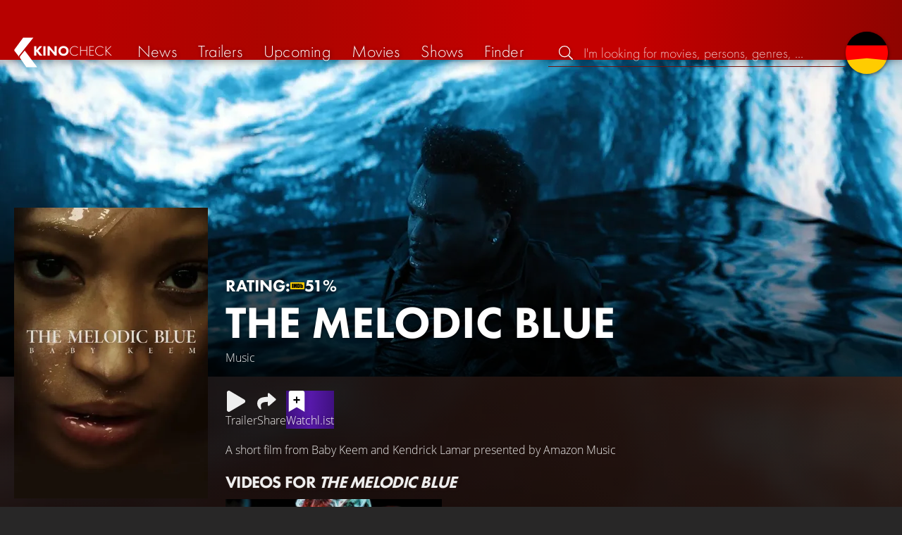

--- FILE ---
content_type: text/html; charset=UTF-8
request_url: https://kinocheck.com/movie/bpr/the-melodic-blue-2023
body_size: 5841
content:
<!DOCTYPE html>
<html lang="en">
<head>
<title>The Melodic Blue (2023) Movie Information &amp; Trailers | KinoCheck</title>
<meta charset="utf-8">
<meta name="HandheldFriendly" content="true">
<meta name="MobileOptimized" content="true">
<meta name="apple-mobile-web-app-status-bar-style" content="#A81010">
<meta name="author" content="KinoCheck">
<meta name="description" content="All The Melodic Blue trailers, news and movie details. A short film from Baby Keem and Kendrick Lamar presented by Amazon Music" id="m_d">
<meta name="locale" content="en_US">
<meta name="mobile-web-app-capable" content="yes">
<meta name="robots" content="max-snippet:-1, max-image-preview:large, max-video-preview:-1">
<meta name="theme-color" content="#A81010">
<meta name="twitter:card" content="summary">
<meta name="twitter:description" content="All The Melodic Blue trailers, news and movie details. A short film from Baby Keem and Kendrick Lamar presented by Amazon Music" id="tw_d">
<meta name="twitter:image" content="https://cdn.kinocheck.com/i/w=1200/lpypzw4782.jpg" id="tw_i">
<meta name="twitter:site" content="@KinoCheck">
<meta name="twitter:title" content="The Melodic Blue" id="tw_t">
<meta name="viewport" content="height=device-height, width=device-width, initial-scale=1, minimum-scale=1.0, maximum-scale=5.0">
<meta property="article:author" content="KinoCheck">
<meta property="fb:app_id" content="1164815426866440">
<meta property="og:description" content="All The Melodic Blue trailers, news and movie details. A short film from Baby Keem and Kendrick Lamar presented by Amazon Music" id="og_d">
<meta property="og:image" content="https://cdn.kinocheck.com/i/w=1200/lpypzw4782.jpg" id="og_i">
<meta property="og:locale" content="en_US">
<meta property="og:site_name" content="KinoCheck">
<meta property="og:title" content="The Melodic Blue" id="og_t">
<meta property="og:type" content="article">
<meta property="og:url" content="/movie/bpr/the-melodic-blue-2023" id="og_u">
<link rel="alternate" hreflang="de" href="https://kinocheck.de/film/bpr/the-melodic-blue-2023" id="l_a_de">
<link rel="apple-touch-icon" sizes="192x192" href="/images/fav.png">
<link rel="canonical" href="https://kinocheck.com/movie/bpr/the-melodic-blue-2023" id="l_c">
<link rel="icon" type="image/png" sizes="192x192" href="/images/fav.png">
<link rel="image_src" href="https://cdn.kinocheck.com/i/w=325/lpypzw4782.jpg" id="l_image_src">
<style nonce="Ao9MM19QH2JDro/hbrvuUp/t6uM=">html{height:100%}body,html{margin:0;padding:0;background:#282727;color:#e6e6e6;font-family:'Open Sans',sans-serif;font-size:16px;font-weight:300;line-height:1.5;}#header{position:fixed;bottom:0;right:0;left:0;width:100%;height:60px;padding:0;background:#aa0019;background:linear-gradient(91deg,#b70100 10%,#ac0500 30%,#c40000 60%,#c40000 70%,#8f0400 100%)/*linear-gradient(72deg,#b70100 7%,#9c0a06 36%,#ab0702 74%,#b50803 100%)*/;box-shadow:0 0 15px 0 rgba(0,0,0,.5);backface-visibility:hidden;z-index:99}#header .wrapper-content{display:none}#footer{display:none}#content{display:none}#loading-indicator{display:none;position:fixed;top:0;right:0;bottom:0;left:0;width:100%;height:100%;background:rgba(0,0,0,.5);z-index:90;}#loading-indicator.active{display:block;}#loading-indicator.active-blocking{background:#282727;z-index:99;}#loading-indicator .icon{display:block;width:100px;height:100px;position:absolute;top:50%;left:50%;transform:translate(-50%,-50%) scaleX(-1)}#loading-indicator .icon svg{display:block;width:100%;height:100%;fill:#fff}#loading-indicator .icon:after,#loading-indicator .icon:before{content:'';display:block;position:absolute;top:0;right:0;bottom:0;left:0;width:100%;height:100%;border:7px solid;border-radius:50%;border-color:#b70100 transparent transparent transparent;box-sizing:border-box;animation:button-play-loading 1.2s cubic-bezier(.5,0,.5,1) infinite;z-index:2}#loading-indicator .icon:after{animation-delay:-.45s}#loading-indicator .icon:before{animation-delay:-.3s}@keyframes button-play-loading{0%{transform:rotate(0)}100%{transform:rotate(360deg)}}.fa-secondary{opacity:.75}@media only screen and (min-width:1200px){#header{top:0;bottom:auto;height:75px}}</style><link rel="preconnect" href="https://cdn.kinocheck.com"><link rel="dns-prefetch" href="https://cdn.kinocheck.com"><link rel="preload" href="https://cdn.kinocheck.com/css/min.css?v=0.8.273" as="style">
<link rel="prefetch" href="https://cdn.kinocheck.com/translations/en.json" as="fetch" crossorigin="anonymous">
<link rel="preload" href="https://cdn.kinocheck.com/js/min.js?v=0.8.273" as="script">
<link rel="preload" href="https://cdn.kinocheck.com/fonts/Futura-Web/Futura-Web-Light.woff2" as="font" type="font/woff2" crossorigin="anonymous">
<link rel="preload" href="https://cdn.kinocheck.com/fonts/Futura-Web/Futura-Web-Regular.woff2" as="font" type="font/woff2" crossorigin="anonymous">
<link rel="preload" href="https://cdn.kinocheck.com/fonts/Futura-Web/Futura-Web-Heavy.woff2" as="font" type="font/woff2" crossorigin="anonymous">
<link rel="preload" href="https://cdn.kinocheck.com/fonts/OpenSans/OpenSans-Light.woff2" as="font" type="font/woff2" crossorigin="anonymous">
<link rel="preload" href="https://cdn.kinocheck.com/fonts/OpenSans/OpenSans-Regular.woff2" as="font" type="font/woff2" crossorigin="anonymous">
<link rel="preload" href="https://cdn.kinocheck.com/fonts/OpenSans/OpenSans-Bold.woff2" as="font" type="font/woff2" crossorigin="anonymous">
<link rel="preload" href="https://cdn.kinocheck.com/i/w=480/excuv745xc.jpg" as="image" imagesrcset="https://cdn.kinocheck.com/i/w=320/excuv745xc.jpg 320w, https://cdn.kinocheck.com/i/w=480/excuv745xc.jpg 480w, https://cdn.kinocheck.com/i/w=640/excuv745xc.jpg 640w, https://cdn.kinocheck.com/i/w=960/excuv745xc.jpg 960w, https://cdn.kinocheck.com/i/w=1280/excuv745xc.jpg 1280w, https://cdn.kinocheck.com/i/w=1920/excuv745xc.jpg 1920w" imagesizes="100vw">
<link rel="preload" href="https://cdn.kinocheck.com/i/w=325/lpypzw4782.jpg" as="image" imagesrcset="https://cdn.kinocheck.com/i/w=325/lpypzw4782.jpg 960w, https://cdn.kinocheck.com/i/w=375/lpypzw4782.jpg 1280w" imagesizes="100vw">
<script type="application/ld+json">{"@context":"https://schema.org","@graph":[{"@type":"BreadcrumbList","itemListElement":[{"@type":"ListItem","position":1,"name":"Movies","item":"https://kinocheck.com/movies"},{"@type":"ListItem","position":2,"name":"The Melodic Blue","item":"https://kinocheck.com/movie/bpr/the-melodic-blue-2023"}]},{"@type":"Movie","url":"https://kinocheck.com/movie/bpr/the-melodic-blue-2023","name":"The Melodic Blue","inLanguage":"en","image":"https://cdn.kinocheck.com/i/lpypzw4782.jpg","datePublished":"2023-12-05","description":"A short film from Baby Keem and Kendrick Lamar presented by Amazon Music","genre":["Music"],"subjectOf":{"@type":"WebPage","@id":"https://kinocheck.com/trailer/31qf/the-melodic-blue-trailer-2023-kendrick-lamar-baby-keem","url":"https://kinocheck.com/trailer/31qf/the-melodic-blue-trailer-2023-kendrick-lamar-baby-keem"}}]}</script></head>
<body data-ident="movie">
<div id="header" class="wrapper box-shadow-1"><div class="wrapper-content"><div id="menu-icon" class="icon-shadow"><svg><use xlink:href="/images/sprites.svg#bars"></use></svg></div><div id="logo-wrapper"><a id="logo" href="/"><svg><use xmlns:xlink="http://www.w3.org/1999/xlink" xlink:href="/images/sprites.svg#kc"></use></svg><div id="logo-title"><span>Kino</span>Check</div></a></div><ul id="nav" class="nav-list"><li class="item item-mobile item-sub item-first">                
                <a href="/imprint" title="Our imprint">Imprint</a>
                <a href="/privacy-policy" title="Learn more about how we handle your data">Privacy policy</a>
                <a id="language-switcher-menu" title="Deutsche Version">Deutsche Version</a>
            </li><li class="item"><a href="/news" title="Current news around cinema and tv" data-mtm-push="[&quot;trackEvent&quot;,&quot;Navigation&quot;,&quot;Click&quot;,&quot;News&quot;]"><span class="text">News</span><span class="icon"><svg><use xlink:href="/images/sprites.svg#newspaper"></use></svg></span></a></li><li class="item"><a href="/trailers" title="The latest and best trailer" data-mtm-push="[&quot;trackEvent&quot;,&quot;Navigation&quot;,&quot;Click&quot;,&quot;Trailers&quot;]"><span class="text">Trailers</span><span class="icon"><svg><use xlink:href="/images/sprites.svg#play-circle"></use></svg></span></a></li><li class="item"><a href="/upcoming-movies" title="Current cinema releases" data-mtm-push="[&quot;trackEvent&quot;,&quot;Navigation&quot;,&quot;Click&quot;,&quot;Upcoming&quot;]"><span class="text">Upcoming</span><span class="icon"><svg><use xlink:href="/images/sprites.svg#ticket-alt"></use></svg></span></a></li><li class="item"><a href="/movies" title="Our movie Database" data-mtm-push="[&quot;trackEvent&quot;,&quot;Navigation&quot;,&quot;Click&quot;,&quot;Movies&quot;]"><span class="text">Movies</span><span class="icon"><svg><use xlink:href="/images/sprites.svg#camera-movie"></use></svg></span></a></li><li class="item"><a href="/shows" title="Our tv show Database" data-mtm-push="[&quot;trackEvent&quot;,&quot;Navigation&quot;,&quot;Click&quot;,&quot;Shows&quot;]"><span class="text">Shows</span><span class="icon"><svg><use xlink:href="/images/sprites.svg#tv-retro"></use></svg></span></a></li><li class="item"><a href="/finder" title="We will find your next streaming highlight for you on Amazon Prime Video, Disney+, Apple TV or Netflix!" data-mtm-push="[&quot;trackEvent&quot;,&quot;Navigation&quot;,&quot;Click&quot;,&quot;Finder&quot;]"><span class="text">Finder</span><span class="icon"><svg><use xlink:href="/images/sprites.svg#what-to-watch"></use></svg></span></a></li></ul><div id="search" title="Browse our trailers and movie database"><div id="search-icon" class="icon icon-shadow active"><svg><use xlink:href="/images/sprites.svg#search"></use></svg></div><div id="search-icon-cancel" class="icon icon-shadow"><svg><use xlink:href="/images/sprites.svg#times"></use></svg></div><label id="search-label"><span>Search</span><input id="search-input" type="text" placeholder="I'm looking for movies, persons, genres, ..." maxlength="64" autocomplete="off"></label></div><a id="language-switcher-icon" class="icon icon-shadow" title="Deutsche Version"><svg><use xlink:href="/images/sprites.svg#flag-de"></use></svg></a><a href="/app" class="app-top-menu" title="KinoCheck App">App</a></div></div>
<section id="content">
<section class="movie-header with-trailer-button"><div class="movie-header-background image-wrapper"><picture><source type="image/jpeg" srcset="https://cdn.kinocheck.com/i/w=320/excuv745xc.jpg 320w, https://cdn.kinocheck.com/i/w=480/excuv745xc.jpg 480w, https://cdn.kinocheck.com/i/w=640/excuv745xc.jpg 640w, https://cdn.kinocheck.com/i/w=960/excuv745xc.jpg 960w, https://cdn.kinocheck.com/i/w=1280/excuv745xc.jpg 1280w, https://cdn.kinocheck.com/i/w=1920/excuv745xc.jpg 1920w" sizes="(min-width: 1200px) 1200px, 100vw"><img src="https://cdn.kinocheck.com/i/w=480/excuv745xc.jpg" alt="Image of The Melodic Blue" fetchpriority="high"></picture></div><div class="movie-header-content wrapper"><div class="wrapper-content"><div class="movie-poster movie-header-poster"><a class="poster image-wrapper color-sht" href="https://cdn.kinocheck.com/i/lpypzw4782.jpg" target="_blank" data-mtm-push="[&quot;trackEvent&quot;,&quot;Posters&quot;,&quot;Movies&quot;,&quot;The Melodic Blue (bpr)&quot;]"><picture><source type="image/jpeg" srcset="https://cdn.kinocheck.com/i/w=325/lpypzw4782.jpg 960w, https://cdn.kinocheck.com/i/w=375/lpypzw4782.jpg 1280w"><img src="https://cdn.kinocheck.com/i/w=325/lpypzw4782.jpg" alt="Poster of The Melodic Blue"></picture></a></div><div class="movie-header-title"><div class="scores">RATING: <div class="score imdb" title="IMDB Rating"><a href="https://www.imdb.com/title/tt30225786" target="_blank" rel="nofollow noopener noreferrer"><svg><use xlink:href="/images/sprites.svg#imdb"></use></svg><span>51%</span></a></div></div><h1 class="title" translate="no">The Melodic Blue</h1><div class="movie-sub-info">Music</div></div></div></div></section><section class="wrapper"><div class="wrapper-content wrapper-padding content-movie"><div class="content-movie-sidebar"><section class="movie-details"><h2>Details</h2><div class="movie-detail"><span class="label">Genres</span> <span class="genres"><a href="/movies/music/all/trending/1">Music</a></span></div></section><section class="movie-details"><h2>Release dates</h2><div class="movie-detail"><span class="label">Prime Video</span> <span>December 5, 2023</span></div></section></div><div class="content-movie-content"><div class="content-movie-share"><div class="sharing-buttons"><a class="share-button trailer" href="/trailer/31qf/the-melodic-blue-trailer-2023-kendrick-lamar-baby-keem"><div class="icon icon-not-filled"><svg><use xlink:href="/images/sprites.svg#play"></use></svg></div> <span>Trailer</span></a><a class="share-button" data-action="share" data-title="The Melodic Blue" data-url="https://kinocheck.com/movie/bpr/the-melodic-blue-2023" href="#" target="_blank"><div class="icon"><svg><use xlink:href="/images/sprites.svg#share"></use></svg></div> <span>Share</span></a><a class="share-button r8-button" href="https://watchl.ist/movies?t=movie&it=kc&i=bpr&s=kc&m=web&f=button&l=en&b=ac&ac=watchlist&us=kinocheck" target="_blank" title="Add 'The Melodic Blue' to your R8 watchlist now"><div class="icon"><svg viewBox="0 0 384 512" xmlns="http://www.w3.org/2000/svg">
        <path d="M0 512V48C0 21.49 21.49 0 48 0h288c26.51 0 48 21.49 48 48v464L192 400 0 512z"
              fill="#fff" />
        <line x1="192" y1="160" x2="192" y2="288" stroke="#000" stroke-width="36" stroke-linecap="round""/>
        <line x1="128" y1="224" x2="256" y2="224" stroke="#000" stroke-width="36" stroke-linecap="round"/>
    </svg></div> <span>Watchl.ist</span></a></div></div><div class="content-overview with-clamp" style="--clamp-rows: 4" data-theme="sht"><div><p>A short film from Baby Keem and Kendrick Lamar presented by Amazon Music</p></div></div><div class="content-movie-sidebar-mobile"><section class="movie-details"><h2>Details</h2><div class="movie-detail"><span class="label">Genres</span> <span class="genres"><a href="/movies/music/all/trending/1">Music</a></span></div></section><section class="movie-details"><h2>Release dates</h2><div class="movie-detail"><span class="label">Prime Video</span> <span>December 5, 2023</span></div></section></div><section id="list_movie_videos"><header class="header first-line-wrap"><div class="first-line"><h2>Videos for <em>The Melodic Blue</em></h2></div></header><div class="list-videos list-videos-wrap"><a class="list-videos-item thumbnail" title="THE MELODIC BLUE Trailer (2023) Kendrick Lamar, Baby Keem" href="/trailer/31qf/the-melodic-blue-trailer-2023-kendrick-lamar-baby-keem"><div class="image-wrapper" data-image="4ap640b9ow" data-image-alt="Thumbnail for THE MELODIC BLUE Trailer (2023) Kendrick Lamar, Baby Keem"></div><div class="details"><div class="detail" title="Liked by 89% of 2.132"><svg class="icon"><use xmlns:xlink="http://www.w3.org/1999/xlink" xlink:href="/images/sprites.svg#heart"></use></svg> 89%</div><div class="detail" title="Runtime: 1:18 min">1:18</div></div><div class="information"><div class="title">Trailer</div><div>English • Viewed by <strong>2.132</strong></div></div></a></div></section><section class="streaming-providers" id="list_movie_streams"><header class="header"><div class="first-line"><h2><a href="/movie/bpr/the-melodic-blue-2023/streams">Official streams for the full movie</a></h2></div></header><div class="streaming-providers-list streaming-providers-list-big"><a class="streaming-provider not-in-subscription" href="/movie/bpr/the-melodic-blue-2023/stream/amazonimdbtv" title="Watch the full movie on Amazon Prime Video Free with Ads" target="_blank" rel="nofollow" data-mtm-push="[&quot;trackEvent&quot;,&quot;Streaming&quot;,&quot;Amazon Prime Video Free with Ads&quot;,&quot;The Melodic Blue (bpr)&quot;]"><span class="image image-wrapper" data-image="amazonimdbtv-100.jpg" data-image-alt="Image of Amazon Prime Video Free with Ads" data-image-company="Amazon Prime Video Free with Ads"></span><span class="price"></span></a><a class="streaming-provider" href="/movie/bpr/the-melodic-blue-2023/stream/amazonprime" title="Watch the full movie on Amazon Prime Video" target="_blank" rel="nofollow" data-mtm-push="[&quot;trackEvent&quot;,&quot;Streaming&quot;,&quot;Amazon Prime Video&quot;,&quot;The Melodic Blue (bpr)&quot;]"><span class="image image-wrapper" data-image="amazonprime-100.jpg" data-image-alt="Image of Amazon Prime Video" data-image-company="Amazon Prime Video"></span><span class="price">Subscription</span></a><a class="streaming-provider" href="/movie/bpr/the-melodic-blue-2023/stream/amazonprimevideowithads" title="Watch the full movie on Amazon Prime Video with Ads" target="_blank" rel="nofollow" data-mtm-push="[&quot;trackEvent&quot;,&quot;Streaming&quot;,&quot;Amazon Prime Video with Ads&quot;,&quot;The Melodic Blue (bpr)&quot;]"><span class="image image-wrapper" data-image="amazonprimevideowithads-100.jpg" data-image-alt="Image of Amazon Prime Video with Ads" data-image-company="Amazon Prime Video with Ads"></span><span class="price">Subscription</span></a></div></section></div></div></section><div class="wrapper"><section class="wrapper-content wrapper-padding" id="list_movie_similar"><header class="header"><div class="first-line"><h2>Similar movies</h2></div></header><div class="list-movies-viewport"><ul class="list-movies list-movies-medium carousel"></ul></div></section></div><div class="wrapper"><section class="wrapper-content wrapper-padding" id="list_movie_similar_videos"><header class="header"><div class="first-line"><h2>These videos might interest you</h2></div></header><div class="list-videos-viewport"><div class="list-videos carousel"></div></div></section></div>
</section>
<div id="toasts" class="wrapper"></div><div id="loading-indicator" class="active active-blockingno-script"><div class="icon"><svg><use xmlns:xlink="http://www.w3.org/1999/xlink" xlink:href="/images/sprites.svg#kc-play"></use></svg></div></div><script nonce="eAE+FaW3BllV7iJUseuHvkN5Tg4=">let loadingIndicator=document.getElementById('loading-indicator'); loadingIndicator.classList.remove('no-script'); /*window.setTimeout(() => loadingIndicator.classList.add('active','active-blocking'), 100);*/</script><footer id="footer"><div class="wrapper"><div class="wrapper-content footer-nav"><section class="footer-nav-list"><svg><use xlink:href="/images/sprites.svg#ticket"></use></svg><span class="top-element">Coming soon</span><ul><li><a href="/movie/jqm/dracula-2025">Dracula</a></li><li><a href="/movie/dbp/mercy-2026">Mercy</a></li><li><a href="/movie/rvy/cold-storage-2026">Cold Storage</a></li><li><a href="/movie/9uh/return-to-silent-hill-2026">Return to Silent Hill</a></li><li><a href="/movie/db8/send-help-2026">Send Help</a></li><li><a href="/movie/eqs/wuthering-heights-2026">Wuthering Heights</a></li></ul></section><section class="footer-nav-list"><svg><use xlink:href="/images/sprites.svg#play-circle"></use></svg><span class="top-element">Top trailers</span><ul><li><a href="/trailer/ot48/masters-of-the-universe-official-trailer-2026-he-man" title="MASTERS OF THE UNIVERSE Official Trailer (2026) He-Man">Masters of the Universe</a></li><li><a href="/trailer/1x6n/crossing-the-ladder-during-earthquakes-scene-greenland-2-mig" title="Crossing The Ladder During Earthquakes Scene - GREENLAND 2: MIGRATION">Greenland 2: Migration</a></li><li><a href="/trailer/vvey/the-death-of-robin-hood-official-trailer-2026-hugh-jackman" title="THE DEATH OF ROBIN HOOD Official Trailer (2026) Hugh Jackman">The Death of Robin Hood</a></li><li><a href="/trailer/ugm1/send-help-official-new-trailer-2026-rachel-mcadams-dylan-obr" title="SEND HELP Official New Trailer (2026) Rachel McAdams, Dylan O&#039;Brien">Send Help</a></li><li><a href="/trailer/fosr/the-wrecking-crew-official-trailer-2026-jason-momoa-dave-bau" title="THE WRECKING CREW Official Trailer (2026) Jason Momoa, Dave Bautista">The Wrecking Crew</a></li><li><a href="/trailer/5zin/melania-trailer-2026" title="MELANIA Trailer (2026)">Melania</a></li></ul></section><section class="footer-nav-list"><svg><use xlink:href="/images/sprites.svg#film"></use></svg><span class="top-element">The best movies</span><ul><li><a href="/movie/zxx/avatar-3-fire-and-ash-2025">Avatar 3: Fire and Ash</a></li><li><a href="/movie/avo/avengers-5-doomsday-2026">Avengers 5: Doomsday</a></li><li><a href="/movie/wtz/zootopia-2-2025">Zootopia 2</a></li><li><a href="/movie/ahv/predator-badlands-2025">Predator: Badlands</a></li><li><a href="/movie/a8r/the-super-mario-galaxy-movie-2026">The Super Mario Galaxy Movie</a></li><li><a href="/movie/mnf/five-nights-at-freddys-2-2025">Five Nights at Freddy’s 2</a></li></ul></section><section class="footer-nav-list"><svg><use xlink:href="/images/sprites.svg#envelope"></use></svg><span class="top-element">Contact and more</span><ul><li><a href="/contact" title="Contact us through our e-mail, social media pages or the contact form">Contact &amp; FAQ</a></li><li><a href="/App" title="KinoCheck App">KinoCheck App</a></li><li><a href="/sales" title="Targeted ads campaigns enhanced with KinoCheck: We don&#039;t have to guess who likes what - we know it!">Ads Campaigns</a></li><li><a href="/jobs" title="We are always looking for new talents to extend our team!">Job offers</a></li><li><a href="https://api.kinocheck.com" target="_blank" title="Include our videos in your own project">Video API</a></li><li><a id="language-switcher" title="Deutsche Version">Deutsche Version</a></li></ul></section></div></div><div class="footer-note"><div class="wrapper"><span class="legal"><a href="/">KinoCheck</a> ™ by <a href="https://www.somemarketing.de" target="_blank">some.marketing GmbH</a>. All rights reserved.</span> <span class="report"><span id="error-report" class="anchor">Report an error</span> - <a href="/imprint" title="Our imprint">Imprint</a> - <a href="/privacy-policy" title="Learn more about how we handle your data">Privacy policy</a></span></div></div></footer>

<script type="application/json" id="page_settings">{"cdn":"cdn.kinocheck.com","cdn_img":"cdn.kinocheck.com","language":"en","languages":[{"text":"Deutsch","value":"de"},{"text":"English","value":"en"}],"genres":[{"value":"adventure","content":"Adventure"},{"value":"drama","content":"Drama"},{"value":"horror","content":"Horror"},{"value":"comedy","content":"Comedy"},{"value":"animation","content":"Animation"},{"value":"family","content":"Family"},{"value":"scifi","content":"Science Fiction"},{"value":"action","content":"Action"},{"value":"thriller","content":"Thriller"},{"value":"mystery","content":"Mystery"},{"value":"crime","content":"Crime"},{"value":"fantasy","content":"Fantasy"},{"value":"lovestory","content":"Romance"},{"value":"western","content":"Western"},{"value":"music","content":"Music"},{"value":"war","content":"War"},{"value":"superhero","content":"Superhero"}],"order_by":[{"value":"popularity","content":"Popularity"},{"value":"release","content":"Release"},{"value":"release-asc","content":"Release (asc.)"},{"value":"name","content":"Name"},{"value":"name-desc","content":"Name (desc.)"}],"cache_version":"0.8.273"}</script>
<script type="application/json" id="content_data">{"page_ident":"movie","content_class":null,"translations":[{"language":"de","url":"https:\/\/kinocheck.de\/film\/bpr\/the-melodic-blue-2023","title":"The Melodic Blue"},{"language":"en","url":"https:\/\/kinocheck.com\/movie\/bpr\/the-melodic-blue-2023","title":"The Melodic Blue"}],"color":"sht","backdrop":"excuv745xc","movie":{"type":"movie","custom_id":"bpr","title":"The Melodic Blue"},"share":{"title":"The Melodic Blue (2023) Movie Information & Trailers"},"canonical":"https:\/\/kinocheck.com\/movie\/bpr\/the-melodic-blue-2023","request_time":null,"request_hash":null,"ratings":{"ios":{"rating":4.4,"review_count":22},"android":{"rating":4.5,"review_count":117},"app":{"rating":4.7,"review_count":660}}}</script>
<link rel="stylesheet" href="https://cdn.kinocheck.com/css/min.css?v=0.8.273">
<script src="https://cdn.kinocheck.com/js/min.js?v=0.8.273" nonce="eAE+FaW3BllV7iJUseuHvkN5Tg4="></script>
</body>
</html>